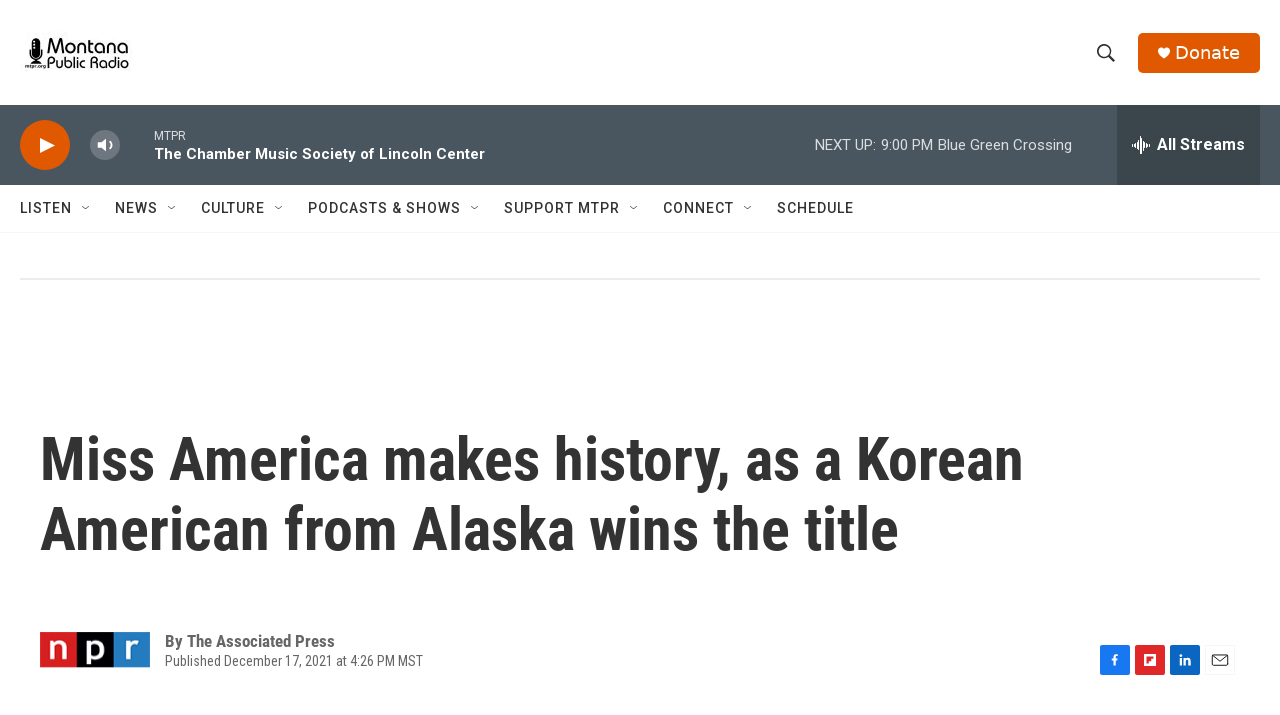

--- FILE ---
content_type: text/html; charset=utf-8
request_url: https://www.google.com/recaptcha/api2/aframe
body_size: 267
content:
<!DOCTYPE HTML><html><head><meta http-equiv="content-type" content="text/html; charset=UTF-8"></head><body><script nonce="iBwPkFHQm6THU7OhtEyO4A">/** Anti-fraud and anti-abuse applications only. See google.com/recaptcha */ try{var clients={'sodar':'https://pagead2.googlesyndication.com/pagead/sodar?'};window.addEventListener("message",function(a){try{if(a.source===window.parent){var b=JSON.parse(a.data);var c=clients[b['id']];if(c){var d=document.createElement('img');d.src=c+b['params']+'&rc='+(localStorage.getItem("rc::a")?sessionStorage.getItem("rc::b"):"");window.document.body.appendChild(d);sessionStorage.setItem("rc::e",parseInt(sessionStorage.getItem("rc::e")||0)+1);localStorage.setItem("rc::h",'1769744112442');}}}catch(b){}});window.parent.postMessage("_grecaptcha_ready", "*");}catch(b){}</script></body></html>